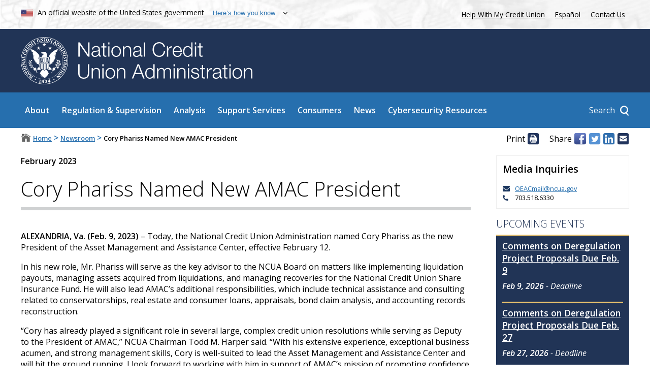

--- FILE ---
content_type: text/html; charset=UTF-8
request_url: https://ncua.gov/newsroom/press-release/2023/cory-phariss-named-new-amac-president
body_size: 11649
content:
<!DOCTYPE html>
<html lang="en" dir="ltr" prefix="og: https://ogp.me/ns#" class="node-publication_page">
  <head>
    <meta charset="utf-8" />    <link rel="preconnect" href="https://www.clarity.ms">  

    <!-- Google Tag Manager -->
    <script>(function(w,d,s,l,i){
    w[l]=w[l]||[];
    w[l].push({'gtm.start': new Date().getTime(),event:'gtm.js'});
    var f=d.getElementsByTagName(s)[0], j=d.createElement(s),dl=l!='dataLayer'?'&l='+l:'';
    j.async=true;j.src='https://www.googletagmanager.com/gtm.js?id='+i+dl;f.parentNode.insertBefore(j,f); 
    })(window,document,'script','dataLayer','GTM-5GBVLZJP');</script>
    <!-- End Google Tag Manager -->
    
    
    <meta name="description" content="Today, the National Credit Union Administration named Cory Phariss as the new President of the Asset Management and Assistance Center, effective February 12." />
<meta name="keywords" content="Cory Phariss, AMAC, Asset Management and Assistance Center" />
<link rel="canonical" href="https://ncua.gov/newsroom/press-release/2023/cory-phariss-named-new-amac-president" />
<meta property="og:site_name" content="NCUA" />
<meta property="og:type" content="Press Release" />
<meta property="og:url" content="https://ncua.gov/newsroom/press-release/2023/cory-phariss-named-new-amac-president" />
<meta property="og:title" content="Cory Phariss Named New AMAC President" />
<meta property="og:description" content="Today, the National Credit Union Administration named Cory Phariss as the new President of the Asset Management and Assistance Center, effective February 12." />
<meta property="og:image" content="https://ncua.gov/sites/default/files/media/cory-phariss-thumb.jpg" />
<meta property="og:image:secure_url" content="https://ncua.gov/sites/default/files/media/cory-phariss-thumb.jpg" />
<meta property="og:image:type" content="image/jpeg" />
<meta property="og:updated_time" content="2023-02-09" />
<meta property="article:published_time" content="2023-02-09" />
<meta name="MobileOptimized" content="width" />
<meta name="HandheldFriendly" content="true" />
<meta name="viewport" content="width=device-width, initial-scale=1.0" />
<script type="application/ld+json">{"@context":"https:\/\/schema.org","@graph":[{"@type":"Article","name":"Press Release - Cory Phariss Named New AMAC President","headline":"Cory Phariss Named New AMAC President","about":"NCUA Operations\/Activities","description":"Today, the National Credit Union Administration named Cory Phariss as the new President of the Asset Management and Assistance Center, effective February 12.","image":{"@type":"ImageObject","url":"https:\/\/www.ncua.gov\/themes\/main\/images\/ncua-logo.jpg","width":"600","height":"145"},"datePublished":"2023-02-09","dateModified":"2023-02-09","isAccessibleForFree":"True","author":{"@type":"GovernmentOrganization","@id":"https:\/\/www.ncua.gov","name":"National Credit Union Administration","url":"https:\/\/www.ncua.gov","logo":{"@type":"ImageObject","url":"https:\/\/www.ncua.gov\/themes\/main\/images\/ncua-logo.jpg","width":"600","height":"145"}},"publisher":{"@type":"GovernmentOrganization","@id":"https:\/\/www.ncua.gov","name":"National Credit Union Administration","url":"https:\/\/www.ncua.gov","logo":{"@type":"ImageObject","url":"https:\/\/www.ncua.gov\/themes\/main\/images\/ncua-logo.jpg","width":"600","height":"145"}},"mainEntityOfPage":"https:\/\/ncua.gov\/newsroom\/press-release\/2023\/cory-phariss-named-new-amac-president"},{"@type":"GovernmentOrganization","@id":"ncua","url":"https:\/\/www.ncua.gov\/","name":"National Credit Union Administration","logo":"https:\/\/www.ncua.gov\/themes\/main\/images\/ncua-logo.jpg","areaServed":"United States of America","brand":"NCUA; National Credit Union Administration","diversityPolicy":"https:\/\/www.ncua.gov\/about-ncua\/diversity-inclusion","ethicsPolicy":"https:\/\/www.ncua.gov\/about-ncua\/diversity-inclusion","naics":"522298","address":{"@type":"PostalAddress","streetAddress":"1775 Duke Street","addressLocality":"Alexandria","addressRegion":"VA","postalCode":"22314","addressCountry":"USA"}}]}</script>
<link rel="icon" href="/sites/default/files/footer_ncua_logo.png" type="image/png" />

    <title>Cory Phariss Named New AMAC President | NCUA</title>
    <link href="https://fonts.googleapis.com/css?family=Open+Sans:300,300i,400,400i,600,600i&amp;display=swap" rel="stylesheet">
    <link rel="stylesheet" media="all" href="/sites/default/files/css/css_BaAh0x1ElG_joUI0L1TZn_igdHuO3hvvO4PTfzGwzY8.css?delta=0&amp;language=en&amp;theme=main&amp;include=eJxVjFkOwyAMRC8UlyNVjnGpVWMjMG1y-y589WekebPwIXHNMkhRKvfE_36rKJZ2dXpA-KR7c7EYcPNeV0ZuwRYQZ2Noc1chDHGDhoVXpajvqDDiVLGyWGf6rmbLGDwWCzzcvJ5AqGwZ--fDWLen8Gukn16q56n8Bm0SRso" />
<link rel="stylesheet" media="all" href="/sites/default/files/css/css_tVaDmW9GVeK28vzE8Nfm2LBPp9TeOrvOOHR3AlMTUAk.css?delta=1&amp;language=en&amp;theme=main&amp;include=eJxVjFkOwyAMRC8UlyNVjnGpVWMjMG1y-y589WekebPwIXHNMkhRKvfE_36rKJZ2dXpA-KR7c7EYcPNeV0ZuwRYQZ2Noc1chDHGDhoVXpajvqDDiVLGyWGf6rmbLGDwWCzzcvJ5AqGwZ--fDWLen8Gukn16q56n8Bm0SRso" />

    

            <link rel="preload" as="image" href="/themes/main/images/icons/arrow.svg">
    <link rel="preload" as="image" href="/themes/main/images/icons/x.svg">
    <link rel="preload" as="image" href="/themes/main/images/popup-flag.jpg">
    <link rel="preload" as="image" href="/themes/main/images/ncua-logo-inverted-notext.png">
    <link rel="prefetch" href="/_forms/menu-popup/search">
        <link rel="prefetch" href="/_forms/menu-popup/how">
    

  </head>
  <body class="js-disabled">
    <script>
      document.getElementsByTagName("body")[0].className = document.getElementsByTagName("body")[0].className.replace("js-disabled","");
      document.getElementsByTagName("html")[0].className = document.getElementsByTagName("html")[0].className + " js";
    </script>  
    <!-- Google Tag Manager (noscript) -->
    <noscript><iframe src="https://www.googletagmanager.com/ns.html?id=GTM-5GBVLZJP" height="0" width="0" style="display:none;visibility:hidden"></iframe></noscript>
    <!-- End Google Tag Manager (noscript) -->

        <div><a href="#main-content" class="visually-hidden focusable">
      Skip to main content
    </a></div>
    
    <div class="dialog-off-canvas-main-canvas" data-off-canvas-main-canvas>
      <div id="MainWrapper" class="path-newsroom-press-release-2023-cory-phariss-named-new-amac-president node-id-9626">




  
  

   


      

<header id="MainHeader" class="container-fluid" aria-label="Site header">
    <div id="MainHeader_moreTop" class="">
      <div class="centerRegion row">
        <div class="col-8-sm">
          <img src="/themes/main/images/flag.png" alt="United States flag">            
          <span class="valign">An official website of the United States government</span>
          <button id="NCUA-usa-banner-toggle" aria-controls="NCUA-usa-banner-below">
            <span class="valign">Here&rsquo;s how you know</span>
          </button>
        </div>
        <div class="col-4-sm noPrint">          
          <a href="https://mycreditunion.gov/about/consumer-assistance-center" target="_blank" rel="noopener">Help With My Credit Union</a>
          <a class="white langLink exit-disclaimer-exempt lang-toggle" href="https://espanol.ncua.gov">Espa&ntilde;ol</a>
          <a href="/contact-us">Contact Us</a>
        </div>
      </div>
    </div>

        <div class="centerRegion row" id="NCUA-usa-banner-below" aria-live="polite"></div>

    <div id="MainHeader_top" class="noPrint">
      <div class="centerRegion row">
          <div class="col-12-sm logo-col">
            <a href="/">
              <img alt="National Credit Union Administration seal" src="/themes/main/images/logo-image.svg" id="top_logo_image" class="top-logo" title="Home page of NCUA.gov">  
              <img alt=" " src="/themes/main/images/logo-text.svg" id="top_logo_text" class="top-logo" aria-hidden="true">  
            </a>
          </div>  
      </div>
    </div>

    <div id="MainHeader_largeMenu">
      <div class="centerRegion row noPrint">
        <div class="col-12"><div id="top_logo_image_mini_wrapper"><a href="/"><img alt="National Credit Union Administration seal" src="/themes/main/images/logo-image.svg" id="top_logo_image_mini" class="top-logo" title="Home page of NCUA.gov"><img alt=" " src="/themes/main/images/logo-text.svg" id="bottom_logo_text" class="top-logo" aria-hidden="true"></a></div><nav aria-label="Main navigation" id="block-main-main-menu"><ul class="nav-panel root-main-menu level-0"><li class="menu-item menu-item--expanded level-0 has-description" data-url="/about"><div class="anchors"><a href="/about" target="_self" class="menu-parent-link">About</a></div><div class="sub-menu menu level-1 link-styles link-styles--white"><div class="menu-subpanel menu-subpanel-top"><div class="menu-subpanel--link-wrapper"><div class="main-link arrow-anim-button dark-blue"><a class="blue" href="/about">About</a></div></div><div class="menu-desc">
            Created by the U.S. Congress in 1970, the National Credit Union Administration is an independent federal agency that insures deposits at federally insured credit unions, protects the members who own credit unions, and charters and regulates federal credit unions.
          </div><ul class="nav-panel "><li class="menu-item level-1" data-url="/about/mission-values"><div class="anchors"><a href="/about/mission-values" target="_self" class="menu-parent-link">Mission &amp; Values</a></div></li><li class="menu-item menu-item--collapsed level-1" data-url="/about/leadership"><div class="anchors"><a href="/about/leadership" target="_self" class="menu-parent-link">Leadership</a></div></li><li class="menu-item level-1" data-url="/news/publications-reports?npp=24&amp;exttype=0002078&amp;exttype2=0002090#results"><div class="anchors"><a href="/news/publications-reports?npp=24&amp;exttype=0002078&amp;exttype2=0002090#results" target="_self" class="menu-parent-link">Reports to Congress</a></div></li><li class="menu-item level-1" data-url="/about/speaker-request-form"><div class="anchors"><a href="/about/speaker-request-form" target="_self" class="menu-parent-link">Speaker Request Form</a></div></li><li class="menu-item level-1" data-url="/about/historical-timeline"><div class="anchors"><a href="/about/historical-timeline" target="_self" class="menu-parent-link">Historical Timeline</a></div></li><li class="menu-item menu-item--collapsed level-1" data-url="/about/workplace-resolutions"><div class="anchors"><a href="/about/workplace-resolutions" target="_self" class="menu-parent-link">Workplace Resolutions</a></div></li><li class="menu-item menu-item--collapsed level-1" data-url="/about/careers"><div class="anchors"><a href="/about/careers" target="_self" class="menu-parent-link">Careers</a></div></li><li class="menu-item level-1" data-url="/about/business-opportunities"><div class="anchors"><a href="/about/business-opportunities" target="_self" class="menu-parent-link">Business Opportunities</a></div></li><li class="menu-item menu-item--collapsed level-1" data-url="/about/open-government"><div class="anchors"><a href="/about/open-government" target="_self" class="menu-parent-link">Open Government</a></div></li><li class="menu-item menu-item--collapsed level-1" data-url="/about/inspector-general"><div class="anchors"><a href="/about/inspector-general" target="_self" class="menu-parent-link">Inspector General</a></div></li><li class="menu-item level-1" data-url="/about/budget-performance"><div class="anchors"><a href="/about/budget-performance" target="_self" class="menu-parent-link">Budget &amp; Performance</a></div></li><li class="menu-item level-1" data-url="https://ask.ncua.gov/"><div class="anchors"><a href="https://ask.ncua.gov/" target="_blank" class="menu-parent-link" rel="noopener">AskNCUA</a></div></li></ul></div></div></li><li class="menu-item menu-item--expanded level-0 has-description" data-url="/regulation-supervision"><div class="anchors"><a href="/regulation-supervision" target="_self" class="menu-parent-link">Regulation &amp; Supervision</a></div><div class="sub-menu menu level-1 link-styles link-styles--white"><div class="menu-subpanel menu-subpanel-top"><div class="menu-subpanel--link-wrapper"><div class="main-link arrow-anim-button dark-blue"><a class="blue" href="/regulation-supervision">Regulation &amp; Supervision</a></div></div><div class="menu-desc">
            The NCUA protects the safety and soundness of the credit union system by identifying, monitoring and reducing risks to the National Credit Union Share Insurance Fund. Backed by the full faith and credit of the United States, the Share Insurance Fund provides up to $250,000 of federal share insurance to millions of account holders in all federal credit unions and the overwhelming majority of state-chartered credit unions.
          </div><ul class="nav-panel "><li class="menu-item level-1" data-url="/regulation-supervision/letters-credit-unions-other-guidance"><div class="anchors"><a href="/regulation-supervision/letters-credit-unions-other-guidance" target="_self" class="menu-parent-link">Letters to Credit Unions &amp; Other Guidance</a></div></li><li class="menu-item menu-item--collapsed level-1" data-url="/regulation-supervision/examination-program"><div class="anchors"><a href="/regulation-supervision/examination-program" target="_self" class="menu-parent-link">Examination Program</a></div></li><li class="menu-item level-1" data-url="/regulation-supervision/rulemakings-proposals-comment"><div class="anchors"><a href="/regulation-supervision/rulemakings-proposals-comment" target="_self" class="menu-parent-link">Rulemakings &amp; Proposals for Comment</a></div></li><li class="menu-item level-1" data-url="/regulation-supervision/legal-opinions"><div class="anchors"><a href="/regulation-supervision/legal-opinions" target="_self" class="menu-parent-link">Legal Opinions</a></div></li><li class="menu-item menu-item--collapsed level-1" data-url="/regulation-supervision/rules-regulations"><div class="anchors"><a href="/regulation-supervision/rules-regulations" target="_self" class="menu-parent-link">Rules &amp; Regulations</a></div></li><li class="menu-item menu-item--collapsed level-1" data-url="/regulation-supervision/regulatory-compliance-resources"><div class="anchors"><a href="/regulation-supervision/regulatory-compliance-resources" target="_self" class="menu-parent-link">Regulatory &amp; Compliance Resources</a></div></li><li class="menu-item menu-item--collapsed level-1" data-url="/regulation-supervision/supervisory-review-committee"><div class="anchors"><a href="/regulation-supervision/supervisory-review-committee" target="_self" class="menu-parent-link">Supervisory Review Committee</a></div></li><li class="menu-item level-1" data-url="/regulation-supervision/board-appeals"><div class="anchors"><a href="/regulation-supervision/board-appeals" target="_self" class="menu-parent-link">Board Appeals</a></div></li><li class="menu-item menu-item--collapsed level-1" data-url="/regulation-supervision/corporate-credit-unions"><div class="anchors"><a href="/regulation-supervision/corporate-credit-unions" target="_self" class="menu-parent-link">Corporate Credit Unions</a></div></li><li class="menu-item menu-item--collapsed level-1" data-url="/regulation-supervision/regulatory-reporting"><div class="anchors"><a href="/regulation-supervision/regulatory-reporting" target="_self" class="menu-parent-link">Regulatory Reporting</a></div></li><li class="menu-item menu-item--collapsed level-1" data-url="/regulation-supervision/manuals-guides"><div class="anchors"><a href="/regulation-supervision/manuals-guides" target="_self" class="menu-parent-link">Manuals &amp; Guides</a></div></li><li class="menu-item menu-item--collapsed level-1" data-url="/regulation-supervision/examination-modernization-initiatives"><div class="anchors"><a href="/regulation-supervision/examination-modernization-initiatives" target="_self" class="menu-parent-link">Examination Modernization Initiatives</a></div></li><li class="menu-item level-1" data-url="/regulation-supervision/cuso-activities"><div class="anchors"><a href="/regulation-supervision/cuso-activities" target="_self" class="menu-parent-link">CUSO Activities</a></div></li></ul></div></div></li><li class="menu-item menu-item--expanded level-0 has-description" data-url="/analysis"><div class="anchors"><a href="/analysis" target="_self" class="menu-parent-link">Analysis</a></div><div class="sub-menu menu level-1 link-styles link-styles--white"><div class="menu-subpanel menu-subpanel-top"><div class="menu-subpanel--link-wrapper"><div class="main-link arrow-anim-button dark-blue"><a class="blue" href="/analysis">Analysis</a></div></div><div class="menu-desc">
            The NCUA&rsquo;s economists and analysts compile data on the credit union system&rsquo;s financial performance, merger activity, changes in credit union chartering and fields of membership, as well as broader economic trends affecting credit unions. Users can find information on a single credit union or analyze broader nation-wide trends.
          </div><ul class="nav-panel "><li class="menu-item menu-item--collapsed level-1" data-url="/analysis/credit-union-corporate-call-report-data"><div class="anchors"><a href="/analysis/credit-union-corporate-call-report-data" target="_self" class="menu-parent-link">Credit Union &amp; Corporate Call Report Data</a></div></li><li class="menu-item menu-item--collapsed level-1" data-url="/analysis/chartering-mergers"><div class="anchors"><a href="/analysis/chartering-mergers" target="_self" class="menu-parent-link">Chartering &amp; Mergers</a></div></li><li class="menu-item menu-item--collapsed level-1" data-url="/analysis/cuso-economic-data"><div class="anchors"><a href="/analysis/cuso-economic-data" target="_self" class="menu-parent-link">CUSO &amp; Economic Data</a></div></li><li class="menu-item level-1" data-url="https://mapping.ncua.gov/ResearchCreditUnion"><div class="anchors"><a href="https://mapping.ncua.gov/ResearchCreditUnion" target="_blank" class="menu-parent-link" rel="noopener">Research a Credit Union</a></div></li><li class="menu-item level-1" data-url="/analysis/ncusif-financial-overview-performance"><div class="anchors"><a href="/analysis/ncusif-financial-overview-performance" target="_self" class="menu-parent-link">National Credit Union Share Insurance Fund Financial Overview and Performance</a></div></li></ul></div></div></li><li class="menu-item menu-item--expanded level-0 has-description" data-url="/support-services"><div class="anchors"><a href="/support-services" target="_self" class="menu-parent-link">Support Services</a></div><div class="sub-menu menu level-1 link-styles link-styles--white"><div class="menu-subpanel menu-subpanel-top"><div class="menu-subpanel--link-wrapper"><div class="main-link arrow-anim-button dark-blue"><a class="blue" href="/support-services">Support Services</a></div></div><div class="menu-desc">
            The NCUA provides a number of support services to the credit union system, such as providing training, grants and loans, chartering, and field-of-membership services; maintaining the health and stability of Share Insurance Fund; managing the assets of failed credit unions; and providing emergency liquidity.
          </div><ul class="nav-panel "><li class="menu-item level-1" data-url="/support-services/access"><div class="anchors"><a href="/support-services/access" target="_self" class="menu-parent-link">ACCESS</a></div></li><li class="menu-item menu-item--collapsed level-1" data-url="/support-services/credit-union-resources-expansion"><div class="anchors"><a href="/support-services/credit-union-resources-expansion" target="_self" class="menu-parent-link">Credit Union Resources &amp; Expansion</a></div></li><li class="menu-item menu-item--collapsed level-1" data-url="/support-services/conservatorships-liquidations"><div class="anchors"><a href="/support-services/conservatorships-liquidations" target="_self" class="menu-parent-link">Conservatorships &amp; Liquidations</a></div></li><li class="menu-item menu-item--collapsed level-1" data-url="/support-services/share-insurance-fund"><div class="anchors"><a href="/support-services/share-insurance-fund" target="_self" class="menu-parent-link">Share Insurance Fund</a></div></li><li class="menu-item menu-item--collapsed level-1" data-url="/support-services/corporate-system-resolution"><div class="anchors"><a href="/support-services/corporate-system-resolution" target="_self" class="menu-parent-link">Corporate System Resolution</a></div></li><li class="menu-item menu-item--collapsed level-1" data-url="/support-services/guaranteed-notes-program"><div class="anchors"><a href="/support-services/guaranteed-notes-program" target="_self" class="menu-parent-link">Guaranteed Notes Program</a></div></li><li class="menu-item menu-item--collapsed level-1" data-url="/support-services/central-liquidity-facility"><div class="anchors"><a href="/support-services/central-liquidity-facility" target="_self" class="menu-parent-link">Central Liquidity Facility</a></div></li></ul></div></div></li><li class="menu-item menu-item--expanded level-0 has-description" data-url="/consumers"><div class="anchors"><a href="/consumers" target="_self" class="menu-parent-link">Consumers</a></div><div class="sub-menu menu level-1 link-styles link-styles--white"><div class="menu-subpanel menu-subpanel-top"><div class="menu-subpanel--link-wrapper"><div class="main-link arrow-anim-button dark-blue"><a class="blue" href="/consumers">Consumers</a></div></div><div class="menu-desc">
            The NCUA works to protect credit union members and consumers, raise awareness of potential frauds, facilitate access to affordable financial services, and educate consumers on the importance of savings and how they can improve their financial well-being.
          </div><ul class="nav-panel "><li class="menu-item menu-item--collapsed level-1" data-url="https://www.mycreditunion.gov/consumer-assistance-center"><div class="anchors"><a href="https://www.mycreditunion.gov/consumer-assistance-center" target="_blank" class="menu-parent-link" rel="noopener">Consumer Assistance Center</a></div></li><li class="menu-item level-1" data-url="https://www.mycreditunion.gov/fraud-prevention-center"><div class="anchors"><a href="https://www.mycreditunion.gov/fraud-prevention-center" target="_blank" class="menu-parent-link" rel="noopener">Fraud Prevention Center</a></div></li><li class="menu-item menu-item--collapsed level-1" data-url="/consumers/share-insurance-coverage"><div class="anchors"><a href="/consumers/share-insurance-coverage" target="_self" class="menu-parent-link">Share Insurance Coverage</a></div></li><li class="menu-item level-1" data-url="https://www.mycreditunion.gov/"><div class="anchors"><a href="https://www.mycreditunion.gov/" target="_blank" class="menu-parent-link" rel="noopener">MyCreditUnion.gov</a></div></li><li class="menu-item level-1" data-url="https://mapping.ncua.gov/"><div class="anchors"><a href="https://mapping.ncua.gov/" target="_blank" class="menu-parent-link" rel="noopener">Credit Union Locator</a></div></li></ul></div></div></li><li class="menu-item menu-item--expanded level-0 has-description" data-url="/news"><div class="anchors"><a href="/news" target="_self" class="menu-parent-link">News</a></div><div class="sub-menu menu level-1 link-styles link-styles--white"><div class="menu-subpanel menu-subpanel-top"><div class="menu-subpanel--link-wrapper"><div class="main-link arrow-anim-button dark-blue"><a class="blue" href="/news">News</a></div></div><div class="menu-desc">
            Stay up to date on the NCUA's activities by subscribing to the NCUA's Express messages. Read press releases, speeches, testimony, and Annual Reports. Register for upcoming conferences and events.
          </div><ul class="nav-panel "><li class="menu-item level-1" data-url="/news/press-releases"><div class="anchors"><a href="/news/press-releases" target="_self" class="menu-parent-link">Press Releases</a></div></li><li class="menu-item level-1" data-url="/news/speeches-testimonies"><div class="anchors"><a href="/news/speeches-testimonies" target="_self" class="menu-parent-link">Speeches &amp; Testimonies</a></div></li><li class="menu-item level-1" data-url="/news/deregulation-project"><div class="anchors"><a href="/news/deregulation-project" target="_self" class="menu-parent-link">Deregulation Project</a></div></li><li class="menu-item level-1" data-url="/news/publications-reports"><div class="anchors"><a href="/news/publications-reports" target="_self" class="menu-parent-link">Publications &amp; Reports</a></div></li><li class="menu-item level-1" data-url="/news/board-meetings-agendas-results"><div class="anchors"><a href="/news/board-meetings-agendas-results" target="_self" class="menu-parent-link">Board Meetings, Agendas, &amp; Results</a></div></li><li class="menu-item level-1" data-url="/news/events"><div class="anchors"><a href="/news/events" target="_self" class="menu-parent-link">Events</a></div></li><li class="menu-item menu-item--collapsed level-1" data-url="/news/enforcement-actions"><div class="anchors"><a href="/news/enforcement-actions" target="_self" class="menu-parent-link">Enforcement Actions</a></div></li><li class="menu-item level-1" data-url="/news/budget-supplementary-materials"><div class="anchors"><a href="/news/budget-supplementary-materials" target="_self" class="menu-parent-link">Budget &amp; Supplementary Materials</a></div></li><li class="menu-item level-1" data-url="/news/downloadable-graphics"><div class="anchors"><a href="/news/downloadable-graphics" target="_self" class="menu-parent-link">Downloadable Graphics</a></div></li></ul></div></div></li><li class="menu-item menu-item--expanded level-0 has-description" data-url="/regulation-supervision/regulatory-compliance-resources/cybersecurity-resources"><div class="anchors"><a href="/regulation-supervision/regulatory-compliance-resources/cybersecurity-resources" target="_self" class="menu-parent-link">Cybersecurity Resources</a></div><div class="sub-menu menu level-1 link-styles link-styles--white"><div class="menu-subpanel menu-subpanel-top"><div class="menu-subpanel--link-wrapper"><div class="main-link arrow-anim-button dark-blue"><a class="blue" href="/regulation-supervision/regulatory-compliance-resources/cybersecurity-resources">Cybersecurity Resources</a></div></div><div class="menu-desc">
            Cyberattacks and cybersecurity vulnerabilities pose significant risks to the financial system. Because of vulnerabilities within the credit union industry and the broader financial system to potential cyberattacks, cybersecurity is one of the NCUA&rsquo;s top supervisory priorities and a top-tier risk under the agency&rsquo;s enterprise risk-management program.
          </div><ul class="nav-panel "><li class="menu-item level-1" data-url="/regulation-supervision/regulatory-compliance-resources/cybersecurity-resources/ncuas-information-security-examination-and-cybersecurity-assessment"><div class="anchors"><a href="/regulation-supervision/regulatory-compliance-resources/cybersecurity-resources/ncuas-information-security-examination-and-cybersecurity-assessment" target="_self" class="menu-parent-link">NCUA&rsquo;s Information Security Examination and Cybersecurity Assessment Program</a></div></li><li class="menu-item level-1" data-url="/regulation-supervision/regulatory-compliance-resources/cybersecurity-resources/acet-and-other-assessment-tools"><div class="anchors"><a href="/regulation-supervision/regulatory-compliance-resources/cybersecurity-resources/acet-and-other-assessment-tools" target="_self" class="menu-parent-link">ACET and Other Assessment Tools</a></div></li><li class="menu-item level-1" data-url="/regulation-supervision/regulatory-compliance-resources/cybersecurity-resources/supply-chain-risk-management-scrm"><div class="anchors"><a href="/regulation-supervision/regulatory-compliance-resources/cybersecurity-resources/supply-chain-risk-management-scrm" target="_self" class="menu-parent-link">Supply Chain Risk Management (SCRM)</a></div></li><li class="menu-item level-1" data-url="/regulation-supervision/regulatory-compliance-resources/cybersecurity-resources/cyber-incident-reporting-guide"><div class="anchors"><a href="/regulation-supervision/regulatory-compliance-resources/cybersecurity-resources/cyber-incident-reporting-guide" target="_self" class="menu-parent-link">Cyber Incident Reporting Guide</a></div></li><li class="menu-item level-1" data-url="https://cyberreports.ncua.gov/"><div class="anchors"><a href="https://cyberreports.ncua.gov/" target="_blank" class="menu-parent-link" rel="noopener">Report a Cybersecurity Incident</a></div></li><li class="menu-item level-1" data-url="/regulation-supervision/regulatory-compliance-resources/cybersecurity-resources/ncuas-regulations-and-guidance"><div class="anchors"><a href="/regulation-supervision/regulatory-compliance-resources/cybersecurity-resources/ncuas-regulations-and-guidance" target="_self" class="menu-parent-link">NCUA&rsquo;s Regulations and Guidance</a></div></li><li class="menu-item level-1" data-url="/regulation-supervision/regulatory-compliance-resources/cybersecurity-resources/references-resources"><div class="anchors"><a href="/regulation-supervision/regulatory-compliance-resources/cybersecurity-resources/references-resources" target="_self" class="menu-parent-link">References &amp; Resources</a></div></li></ul></div></div></li></ul></nav><div class="searchContainer responsive-hires"><div class="searchContainer--button-wrapper"><a class="searchContainer--button" href="/search"><span>Search</span></a></div><div class="searchContainer--panel" aria-live="polite"></div></div><div id="toggleSubmenu-wrapper" class="responsive-lowres nojs"><button id="toggleSubmenu"><img alt="Show" src="/themes/main/images/hamburger.png"></button></div></div>      </div>
    </div>    
</header>


  <nav id="breadcrumb-wrapper" aria-label="Breadcrumb and share links">
    <div class="centerRegion">
      <div class="row">
        <div class="col-8" id="Breadcrumbs">
                        <div id="block-main-breadcrumbs" class="link-styles">
  
    
        <nav aria-labelledby="system-breadcrumb">
    <h2 id="system-breadcrumb" class="visually-hidden">Breadcrumb</h2>
    <ol>	
	          <li>      
            <span class="_tc">		
                      <a href="/">Home</a>
                </span>		
      </li>
	            <li>      
            <span class="_tci">&gt;</span>
            <span class="_tc">		
                      <a href="/newsroom">Newsroom</a>
                </span>		
      </li>
	            <li>      
            <span class="_tci">&gt;</span>
            <span class="_tc">		
                      Cory Phariss Named New AMAC President
                </span>		
      </li>
	      		
    </ol>
  </nav>

  </div>


                  </div>
                <div class="col-4 noPrint" id="shareBar">
                      <!-- default -->
<h2 class="shareBar--header">Print</h2>								
    <a class="cc-icon" href="javascript:window.print()" id="shareBar--print" title="Print page">
<img alt="Print page" src="/themes/main/images/icons/print_icon.svg">
</a>

<div class="shareBar--share-links">
    <h2 class="shareBar--header">Share</h2>		
    <a class="cc-icon no-label shareBar--share-links--facebook" data-ed-link="https://www.facebook.com/sharer/sharer.php?u=https://ncua.gov/newsroom/press-release/2023/cory-phariss-named-new-amac-president" href="https://www.facebook.com/sharer/sharer.php?u=https://ncua.gov/newsroom/press-release/2023/cory-phariss-named-new-amac-president" target="_blank" title="Share on Facebook (opens new window)" rel="noreferrer noopener">
        <img alt="Facebook" src="/themes/main/images/icons/facebook_icon.svg">
        <span class="hidden">(opens new window)</span>
    </a>
    <a class="cc-icon no-label shareBar--share-links--twitter" data-ed-link="https://twitter.com/intent/tweet?url=https://ncua.gov/newsroom/press-release/2023/cory-phariss-named-new-amac-president&amp;text=" href="https://twitter.com/intent/tweet?url=https://ncua.gov/newsroom/press-release/2023/cory-phariss-named-new-amac-president&amp;text=" target="_blank" title="Share on Twitter (opens new window)" rel="noreferrer noopener">
        <img alt="Twitter" src="/themes/main/images/icons/twitter_icon.svg">
        <span class="hidden">(opens new window)</span>
    </a>
    <a class="cc-icon no-label shareBar--share-links--linkedIn" data-ed-link="https://www.linkedin.com/shareArticle?mini=true&amp;url=https://ncua.gov/newsroom/press-release/2023/cory-phariss-named-new-amac-president&amp;title=Cory Phariss Named New AMAC President" href="https://www.linkedin.com/shareArticle?mini=true&amp;url=https://ncua.gov/newsroom/press-release/2023/cory-phariss-named-new-amac-president&amp;title=Cory%20Phariss%20Named%20New%20AMAC%20President" target="_blank" title="Share on LinkedIn (opens new window)" rel="noreferrer noopener">
        <img alt="LinkedIn" src="/themes/main/images/icons/linkedin_icon.svg">
        <span class="hidden">(opens new window)</span>
    </a>
    <a class="cc-icon no-label shareBar--share-links--email" href="mailto:?subject=NCUA.gov&amp;body=NCUA.gov:%20Cory%20Phariss%20Named%20New%20AMAC%20President%0D%0Ahttps://ncua.gov/newsroom/press-release/2023/cory-phariss-named-new-amac-president" title="Share on Email (opens new window)">
        <img alt="Email" src="/themes/main/images/icons/email_icon.svg">
        <span class="hidden">(opens new window)</span>
    </a>
</div>                  
        </div>
              </div>
    </div>
  </nav>


  <main class="gutters has-rightSidebar clearfix" id="Main">
    <a id="main-content" tabindex="-1"></a>
    <div class="centerRegion row">
      
      <div class="layout-content col-9-sm">
          <div id="block-main-page-title" class="link-styles">
  
    
      
  <h1 class="title page-title">
<span>Cory Phariss Named New AMAC President</span>
</h1>

  </div>


                  <div data-drupal-messages-fallback class="hidden"></div>
<div id="block-main-content">
  
    
      
<article>

  
<div class="row no-gutters noPrint">
    <div class="docket-date col-12">
         
                 
                    <span class="date">February 2023</span>
            </div>
</div>

<div class="pseudo-title noPrint">Cory Phariss Named New AMAC President</div>



      
  <div class="row no-gutters">

    <div class="body col-12 link-styles">
      





      
            <div class="body field-type-text_with_summary"><p><strong>ALEXANDRIA, Va. (Feb. 9, 2023)</strong> &ndash; Today, the National Credit Union Administration named Cory Phariss as the new President of the Asset Management and Assistance Center, effective February 12.</p>

<p>In his new role, Mr. Phariss will serve as the key advisor to the NCUA Board on matters like implementing liquidation payouts, managing assets acquired from liquidations, and managing recoveries for the National Credit Union Share Insurance Fund. He will also lead AMAC&rsquo;s additional responsibilities, which include technical assistance and consulting related to conservatorships, real estate and consumer loans, appraisals, bond claim analysis, and accounting records reconstruction.</p>

<p>&ldquo;Cory has already played a significant role in several large, complex credit union resolutions while serving as Deputy to the President of AMAC,&rdquo; NCUA Chairman Todd M. Harper said. &ldquo;With his extensive experience, exceptional business acumen, and strong management skills, Cory is well-suited to lead the Asset Management and Assistance Center and will hit the ground running. I look forward to working with him in support of AMAC&rsquo;s mission of promoting confidence in the credit union system and minimizing insurance losses.&rdquo;</p>

<p>Said Vice Chairman Kyle Hauptman, &ldquo;Few jobs at NCUA are as crucial as President of AMAC, so I&rsquo;m pleased we&rsquo;ve promoted a high performer like Cory to this position. I look forward to working with Cory to accomplish the agency&rsquo;s top priority, which is protecting the Share Insurance Fund.&rdquo;</p>

<p>&ldquo;Cory is a proven leader who will excel as the President of the Asset Management and Assistance Center,&rdquo; Board Member Rodney E. Hood said. &ldquo;He is knowledgeable, trustworthy, and studious. The NCUA significantly relied on Cory as he successfully managed the agency through the taxi medallion crisis, so I know he will be able to face any challenge that comes his way. We are lucky to have Cory on our executive management team.&rdquo;</p>

<p>Mr. Phariss currently serves as the Deputy to the President of AMAC. He joined the NCUA in 1999 and served in various roles including Supervisory Examiner and Director of Supervision in the former Region IV. He has led and participated on a variety of national initiatives, including the agency&rsquo;s enterprise modernization efforts, and the taxi medallion resolution.</p>

<p>Mr. Phariss holds a Bachelor of Business Administration from Texas Tech University.</p>

<p>The Asset Management and Assistance Center, located in Austin, Texas, is the successor to the Asset Liquidation and Management Center, which was created in 1990 to handle problem assets the NCUA acquired from both operating and liquidating credit unions. Renamed the Asset Management and Assistance Center in 1996, the office&rsquo;s role has expanded to include providing consulting services to the NCUA regional offices on lending analysis, records reconstruction, and fraud investigation. AMAC also provides training to NCUA and state credit union examiners.</p>
</div>
      
    </div>

          <div id="publication_footnotes" class="link-styles">
      
      </div>
    
      
 

  </div>

    
      
  <nav aria-label="Recent News Updates" class="recent-updates-page-wrapper noPrint">
  <div class="views-element-container"><div class="publications-recent-updates js-view-dom-id-b508bca403dba63e75e2155ccfa0933b3c64c37c3c2feff0dd7cc4ae1c190e7f"><header><h2><img class="home-icon" alt=" " src="/themes/main/images/content-types/homepage/home-icon-news.svg"><span>Latest News</span></h2></header><div class="inner"><div class="rows clearfix"><a id="resultslist"></a><div class="clearfix views-row"><div class="views-field views-field-nothing"><div><div class="title"><a href="/newsroom/press-release/2026/people-trust-community-federal-credit-union-conserved">People Trust Community Federal Credit Union Conserved</a></div><div class="desc">Credit Union Conserved</div><div class="read">2 min read</div></div></div></div><div class="clearfix views-row"><div class="views-field views-field-nothing"><div><div class="title"><a href="/newsroom/press-release/2026/ncua-board-hold-meeting-january-22">NCUA Board to Hold Meeting on January 22</a></div><div class="desc">The National Credit Union Administration Board will hold a meeting on Thursday, January 22 starting&hellip;</div><div class="read">1 min read</div></div></div></div><div class="clearfix views-row"><div class="views-field views-field-nothing"><div><div class="title"><a href="/newsroom/press-release/2026/ncua-issues-2026-supervisory-priorities-letter-credit-unions">NCUA Issues 2026 Supervisory Priorities Letter to Credit Unions</a></div><div class="desc">Letter to Credit Unions, NCUA 2026 Supervisory Priorities</div><div class="read">1 min read</div></div></div></div><div class="clearfix views-row"><div class="views-field views-field-nothing"><div><div class="title"><a href="/newsroom/press-release/2026/ncua-announces-third-round-deregulation-proposals">NCUA Announces Third Round of Deregulation Proposals</a></div><div class="desc">The National Credit Union Administration today announced the third round of proposed regulatory&hellip;</div><div class="read">2 min read</div></div></div></div></div></div></div></div>  </nav>
  
    <aside class="news-footer-text">
      
            <div class="body field-type-text_with_summary"><div class="news-footer"><hr><p>The NCUA was created by the U.S. Congress to regulate, charter and supervise federal credit unions. With the backing of the full faith and credit of the United States, the NCUA operates and manages the Share Insurance Fund, insuring the deposits of more than 145 million account holders in all federal credit unions and most state-chartered credit unions.</p></div></div>
      
      </aside>

  <div class="tags">
        
                        
               

                <a href="/about/leadership/honorable-todd-m-harper">
            <span class="tag">Todd M. Harper</span>
                  </a>
                  
                        
               

                <a href="/about/leadership/honorable-kyle-s-hauptman">
            <span class="tag">Kyle S. Hauptman</span>
                  </a>
                  
                        
               

                <a href="/about-ncua/leadership/honorable-rodney-e-hood">
            <span class="tag">Rodney E. Hood</span>
                  </a>
          </div>
</article>

  </div>
<div class="views-element-container link-styles" id="block-main-views-block-last-modified-block-1">
  
    
      <div>






    <div id="block-changed">
<span class="_tc">Last modified on</span>
<div class="changed field-type-changed _tci">
<time datetime="2023-02-09T09:26:56-05:00" title="Thursday, February 9, 2023 - 09:26">02/09/23</time>

</div>       
</div>




</div>

  </div>


      </div>

              <aside class="layout-sidebar-second col-3-sm noPrint" id="Sidebar_right">
          <div class="inner">
            <div id="block-mediainquiries" class="link-styles">
  
    
      
            <div class="body field-type-text_with_summary"><div class="media-inquiries vertical">
<h2>Media Inquiries</h2>

<p><a class="icon-email" href="mailto:OEACmail@ncua.gov">OEACmail@ncua.gov</a><br>
<span class="icon-tel">703.518.6330</span></p>
</div>
</div>
      
  </div>

<div class="views-element-container upcoming-events-sidebar link-styles" id="block-views-block-calendar-events-sidebar-new-block-1">
  
    
      <div>

<div class="upcoming-events-sidebar js-view-dom-id-ce39f233d13689f47d83bb48bdca8a8db99a0fbc7e4c0a97096180f8ae4901b2">
  
  
  

      <header>
      <h2>Upcoming Events</h2>
    </header>
  
  
  

  <div class="inner">
    
    <div class="rows clearfix">
        



      <div class="views-row">
  
<div class="calendar-panel--inner">
    <div class="calendar-panel--name"><a href="/news/events/2026/comments-deregulation-project-proposals-due-feb-9">Comments on Deregulation Project Proposals Due Feb. 9</a></div>
    <div class="calendar-panel--date"><strong class="_tc">Feb 9, 2026</strong><span class="_tci"> - </span><span class="_tc">Deadline</span></div>
</div>

  </div>
        <div class="views-row">
  
<div class="calendar-panel--inner">
    <div class="calendar-panel--name"><a href="/news/events/2026/comments-deregulation-project-proposals-due-feb-27">Comments on Deregulation Project Proposals Due Feb. 27</a></div>
    <div class="calendar-panel--date"><strong class="_tc">Feb 27, 2026</strong><span class="_tci"> - </span><span class="_tc">Deadline</span></div>
</div>

  </div>
  

    
    </div>
    
    

    
    

      </div>

  
</div>
</div>

  </div>


          </div>
        </aside>
          </div>
  </main>

    
<div id="block-main-wasthispageuseful" class="link-styles block-touchpoints-form touchpoints-embed-modal" aria-label="Was this page useful?">
  
  
      

            <script src="https://touchpoints.app.cloud.gov/touchpoints/97e1955f.js" async></script>
        <button id="touchpoints-yes-no-form" class="touchpoints-button usa-button">Was this page useful?</button>
      </div>


<footer id="MainFooter" class="noPrint">
  <div id="MainFooter_top">
  <div class="centerRegion row">
    <div class="col-12" id="MainFooter_express">
      <div class="express_signup">
        <p class="footer__title"><strong>Stay Informed</strong></p>
        <a class="signup-button" href="/subscribe">Get Started</a>
      </div>
      <div class="social">
        <a href="https://www.facebook.com/NCUAgov" title="Go to the NCUA's Facebook page" rel="noreferrer noopener" target="_blank" data-ed-link="https://www.facebook.com/NCUAgov">
          <svg class="social--icon facebook" xmlns="http://www.w3.org/2000/svg" width="1rem" height="1rem" viewbox="0 0 24 24">
            <path fill="white" d="M14 13.5h2.5l1-4H14v-2c0-1.03 0-2 2-2h1.5V2.14c-.326-.043-1.557-.14-2.857-.14C11.928 2 10 3.657 10 6.7v2.8H7v4h3V22h4z"></path>
          </svg>
        </a>
        <a href="https://twitter.com/TheNCUA" title="Go to the NCUA's Twitter page" rel="noreferrer noopener" target="_blank" data-ed-link="https://twitter.com/TheNCUA">
          <svg class="social--icon x" xmlns="http://www.w3.org/2000/svg" width="1rem" height="1rem" viewbox="0 0 14 14">
            <g fill="none">
              <g clip-path="url(#primeX)">
                <path fill="white" d="M11.025.656h2.147L8.482 6.03L14 13.344H9.68L6.294 8.909l-3.87 4.435H.275l5.016-5.75L0 .657h4.43L7.486 4.71zm-.755 11.4h1.19L3.78 1.877H2.504z"></path>
              </g>
              <defs>
                <clippath id="primeX">
                  <path fill="#fff" d="M0 0h14v14H0z"></path>
                </clippath>
              </defs>
            </g>
          </svg>
        </a>
        <a href="https://www.linkedin.com/company/ncua" title="Go to the NCUA's LinkedIn page" rel="noreferrer noopener" target="_blank" data-ed-link="https://www.linkedin.com/company/ncua">
          <svg class="social--icon linkedin" xmlns="http://www.w3.org/2000/svg" width="1rem" height="1rem" viewbox="0 0 24 24">
            <path fill="white" d="M6.94 5a2 2 0 1 1-4-.002a2 2 0 0 1 4 .002M7 8.48H3V21h4zm6.32 0H9.34V21h3.94v-6.57c0-3.66 4.77-4 4.77 0V21H22v-7.93c0-6.17-7.06-5.94-8.72-2.91z"></path>
          </svg>
        </a>
        <a href="https://www.youtube.com/ncuachannel" title="Go to the NCUA's YouTube channel" rel="noreferrer noopener" target="_blank" data-ed-link="https://www.youtube.com/ncuachannel">
          <svg class="social--icon youtube" xmlns="http://www.w3.org/2000/svg" width="1rem" height="1rem" viewbox="0 0 24 24">
            <path fill="white" d="M12 4c.855 0 1.732.022 2.582.058l1.004.048l.961.057l.9.061l.822.064a3.802 3.802 0 0 1 3.494 3.423l.04.425l.075.91c.07.943.122 1.971.122 2.954c0 .983-.052 2.011-.122 2.954l-.075.91c-.013.146-.026.287-.04.425a3.802 3.802 0 0 1-3.495 3.423l-.82.063l-.9.062l-.962.057l-1.004.048A61.59 61.59 0 0 1 12 20a61.59 61.59 0 0 1-2.582-.058l-1.004-.048l-.961-.057l-.9-.062l-.822-.063a3.802 3.802 0 0 1-3.494-3.423l-.04-.425l-.075-.91A40.662 40.662 0 0 1 2 12c0-.983.052-2.011.122-2.954l.075-.91c.013-.146.026-.287.04-.425A3.802 3.802 0 0 1 5.73 4.288l.821-.064l.9-.061l.962-.057l1.004-.048A61.676 61.676 0 0 1 12 4m0 2c-.825 0-1.674.022-2.5.056l-.978.047l-.939.055l-.882.06l-.808.063a1.802 1.802 0 0 0-1.666 1.623C4.11 9.113 4 10.618 4 12c0 1.382.11 2.887.227 4.096c.085.872.777 1.55 1.666 1.623l.808.062l.882.06l.939.056l.978.047c.826.034 1.675.056 2.5.056s1.674-.022 2.5-.056l.978-.047l.939-.055l.882-.06l.808-.063a1.802 1.802 0 0 0 1.666-1.623C19.89 14.887 20 13.382 20 12c0-1.382-.11-2.887-.227-4.096a1.802 1.802 0 0 0-1.666-1.623l-.808-.062l-.882-.06l-.939-.056l-.978-.047A60.693 60.693 0 0 0 12 6m-2 3.575a.6.6 0 0 1 .819-.559l.081.04l4.2 2.424a.6.6 0 0 1 .085.98l-.085.06l-4.2 2.425a.6.6 0 0 1-.894-.43l-.006-.09z"></path>
          </svg>
        </a>
      </div>
    </div>
  </div>
  </div>
  <div id="MainFooter_mid">
  <div class="centerRegion row">
    <div class="col-12">
      <p class="footer__title"><strong>Our Sites</strong></p>
      <div class="websites-wrapper">
        <a href="https://mycreditunion.gov/" target="_blank" title="Go to the MyCreditUnion.gov site" rel="noopener">
          <div class="websites--item">
            <img src="/themes/main/images/footer-mycu-icon.svg" width="48" height="48" alt="">
            <div class="websites--item__content">
              <p class="website-name"><strong>MyCreditUnion.gov</strong></p>
              <p class="website-description">Trusted resource for consumer financial protection information.</p>
            </div>
          </div>
        </a>
        <a href="/consumers/share-insurance-coverage" title="Go to the Share Insurance Coverage page">
          <div class="websites--item">
            <img src="/themes/main/images/footer-share-insurance-icon.svg" width="48" height="48" alt="">
            <div class="websites--item__content">
              <p class="website-name"><strong>Share Insurance</strong></p>
              <p class="website-description">Learn about credit union fund insurance.</p>
            </div>
          </div>
        </a>
        <a href="https://mapping.ncua.gov/ResearchCreditUnion" target="_blank" title="Go to the Research a Credit Union site" rel="noopener">
          <div class="websites--item">
            <img src="/themes/main/images/footer-research-cu-icon.svg" width="48" height="48" alt="">
            <div class="websites--item__content">
              <p class="website-name"><strong>Research a Credit Union</strong></p>
              <p class="website-description">View information for a specific credit union, download Call Reports, and request Financial Performance Reports.</p>
            </div>
          </div>
        </a>
        <a href="https://mapping.ncua.gov/" target="_blank" title="Go to the Credit Union Locator site" rel="noopener">
          <div class="websites--item">
            <img src="/themes/main/images/footer-cu-locator-icon.svg" width="48" height="48" alt="">
            <div class="websites--item__content">
              <p class="website-name"><strong>Credit Union Locator</strong></p>
              <p class="website-description">Find a credit union by address, credit union name, or charter number.</p>
            </div>
          </div>
        </a>
      </div>
    </div>
  </div>
  </div>
  <div id="MainFooter_bottom">
    <div class="centerRegion row">
      <div class="col-12 link-styles">
          <nav aria-label="Footer (Secondary)" id="block-footersecondary">
            
    

        <ul><li><a href="/about">About NCUA</a></li><li><a href="/accessibility">Accessibility</a></li><li><a href="https://ask.ncua.gov/" target="_blank" rel="noopener">AskNCUA</a></li><li><a href="/about/careers">Careers</a></li><li><a href="/foia">FOIA</a></li><li><a href="/about/inspector-general">Inspector General</a></li><li><a href="/no-fear-act">No Fear Act</a></li><li><a href="/privacy">Privacy</a></li><li><a href="https://usa.gov" rel="noreferrer noopener" target="_blank" data-ed-link="https://usa.gov">USA.gov</a></li><li><a href="/vulnerability-disclosure-policy">Vulnerability Disclosure</a></li><li><a href="/contact-us/website-feedback">Website Feedback</a></li></ul>

  </nav>


      </div>
    </div>
  </div>  
</footer>
</div>
  </div>

    
    <script type="application/json" data-drupal-selector="drupal-settings-json">{"path":{"baseUrl":"\/","pathPrefix":"","currentPath":"node\/9626","currentPathIsAdmin":false,"isFront":false,"currentLanguage":"en"},"pluralDelimiter":"\u0003","suppressDeprecationErrors":true,"user":{"uid":0,"permissionsHash":"e856f53792fc6cbe840f17934d9f67f5985d46d57a7b86db341df9f69fed6c3c"}}</script>
<script src="/sites/default/files/js/js_sl-Dwh9-btTEQhT0KZxGxc5mp9GQaueihG8ryeChdKc.js?scope=footer&amp;delta=0&amp;language=en&amp;theme=main&amp;include=eJxLrcgsiU_JLE7OSczMTS3ST0Xl6-QmZubpJ-XkJ2frluSXJmcU5GfmlRTrpuUX5ULk0nPykxJzdItLKnMy89IB5WsfHQ"></script>


        <template id="label_backToTop">Back to Top</template>
        <template id="label_opensnew">(Opens new window)</template>
    <template id="label_exit">This is an external link to a website belonging to another federal agency, private organization, or commercial entity.</template>
    <template id="label_seemore_1">&gt; See more</template>
    <template id="label_seeless_1">&lt; See less</template>
    <template id="label_alttext">Open/Close Alternative Text</template>
  </body>
</html>


--- FILE ---
content_type: text/css
request_url: https://ncua.gov/sites/default/files/css/css_BaAh0x1ElG_joUI0L1TZn_igdHuO3hvvO4PTfzGwzY8.css?delta=0&language=en&theme=main&include=eJxVjFkOwyAMRC8UlyNVjnGpVWMjMG1y-y589WekebPwIXHNMkhRKvfE_36rKJZ2dXpA-KR7c7EYcPNeV0ZuwRYQZ2Noc1chDHGDhoVXpajvqDDiVLGyWGf6rmbLGDwWCzzcvJ5AqGwZ--fDWLen8Gukn16q56n8Bm0SRso
body_size: 181
content:
/* @license GPL-2.0-or-later https://www.drupal.org/licensing/faq */
@media screen{.link-styles *:not(.link-styles-exempt) a[data-ed-link]:not(.usa-button)::after{content:" ";background:url(/modules/custom/exit_disclaimer/images/exit-purple.svg) no-repeat center / contain;width:0.75rem;height:0.75rem;display:inline-block;margin-left:0.25rem;}@supports ((-webkit-mask:url()) or (mask:url())){.link-styles *:not(.link-styles-exempt) a[data-ed-link]:not(.usa-button)::after{background:0 0;background-color:currentColor;-webkit-mask-image:url(/modules/custom/exit_disclaimer/images/exit-purple.svg),linear-gradient(transparent,transparent);mask-image:url(/modules/custom/exit_disclaimer/images/exit-purple.svg),linear-gradient(transparent,transparent);-webkit-mask-position:center center;mask-position:center center;-webkit-mask-repeat:no-repeat;mask-repeat:no-repeat;-webkit-mask-size:0.75rem 0.75rem;mask-size:0.75rem 0.75rem;}}html.js .ed-note{display:none !important;}html:not(.js) .ed-note{font-size:12px !important;font-family:sans-serif !important;font-style:italic !important;display:block !important;}html:not(.js) .ed-note a,html:not(.js) .ed-note a:link,html:not(.js) .ed-note a:visited{all:initial;text-decoration:underline !important;cursor:pointer !important;font-size:12px !important;width:auto !important;font-family:sans-serif !important;font-style:italic !important;}
}
.views-align-left{text-align:left;}.views-align-right{text-align:right;}.views-align-center{text-align:center;}.views-view-grid .views-col{float:left;}.views-view-grid .views-row{float:left;clear:both;width:100%;}.views-display-link + .views-display-link{margin-left:0.5em;}


--- FILE ---
content_type: image/svg+xml
request_url: https://ncua.gov/themes/main/images/footer-mycu-icon.svg
body_size: -18
content:
<svg xmlns="http://www.w3.org/2000/svg" width="1em" height="1em" viewBox="0 0 24 24">
	<path fill="white" d="M4 21v-9.375L2.2 13L1 11.4L12 3l11 8.4l-1.2 1.575l-1.8-1.35V21zm2-2h12v-8.9l-6-4.575L6 10.1zm0 0h12zm2-4q-.425 0-.712-.288T7 14t.288-.712T8 13t.713.288T9 14t-.288.713T8 15m4 0q-.425 0-.712-.288T11 14t.288-.712T12 13t.713.288T13 14t-.288.713T12 15m4 0q-.425 0-.712-.288T15 14t.288-.712T16 13t.713.288T17 14t-.288.713T16 15" />
</svg>